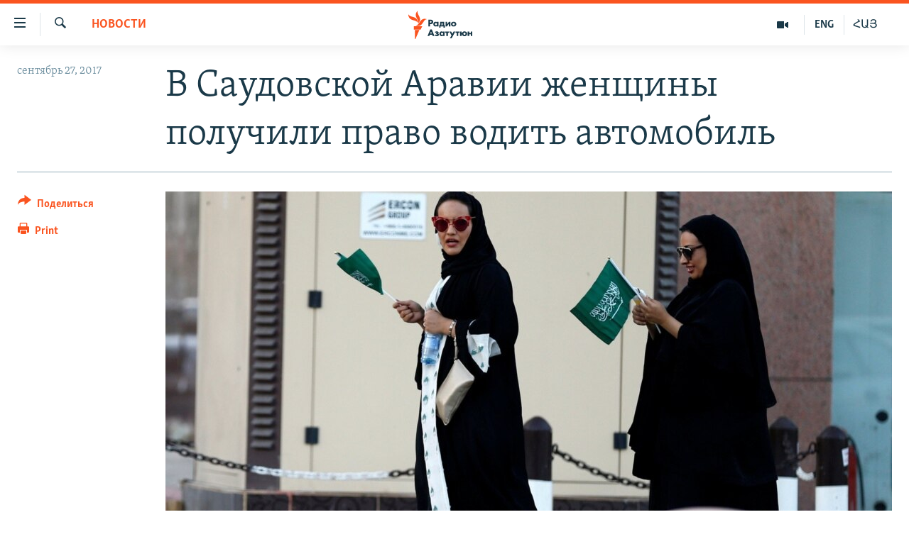

--- FILE ---
content_type: text/html; charset=utf-8
request_url: https://rus.azatutyun.am/a/28759679.html
body_size: 11286
content:

<!DOCTYPE html>
<html lang="ru" dir="ltr" class="no-js">
<head>
        <link rel="stylesheet" href="/Content/responsive/RFE/ru-AM/RFE-ru-AM.css?&amp;av=0.0.0.0&amp;cb=370">
<script src="//tags.azatutyun.am/rferl-pangea/prod/utag.sync.js"></script><script type='text/javascript' src='https://www.youtube.com/iframe_api' async></script>            <link rel="manifest" href="/manifest.json">
    <script type="text/javascript">
        //a general 'js' detection, must be on top level in <head>, due to CSS performance
        document.documentElement.className = "js";
        var cacheBuster = "370";
        var appBaseUrl = "/";
        var imgEnhancerBreakpoints = [0, 144, 256, 408, 650, 1023, 1597];
        var isLoggingEnabled = false;
        var isPreviewPage = false;
        var isLivePreviewPage = false;

        if (!isPreviewPage) {
            window.RFE = window.RFE || {};
            window.RFE.cacheEnabledByParam = window.location.href.indexOf('nocache=1') === -1;

            const url = new URL(window.location.href);
            const params = new URLSearchParams(url.search);

            // Remove the 'nocache' parameter
            params.delete('nocache');

            // Update the URL without the 'nocache' parameter
            url.search = params.toString();
            window.history.replaceState(null, '', url.toString());
        } else {
            window.addEventListener('load', function() {
                const links = window.document.links;
                for (let i = 0; i < links.length; i++) {
                    links[i].href = '#';
                    links[i].target = '_self';
                }
             })
        }

var pwaEnabled = true;        var swCacheDisabled;
    </script>
    <meta charset="utf-8" />

            <title>&#x412; &#x421;&#x430;&#x443;&#x434;&#x43E;&#x432;&#x441;&#x43A;&#x43E;&#x439; &#x410;&#x440;&#x430;&#x432;&#x438;&#x438; &#x436;&#x435;&#x43D;&#x449;&#x438;&#x43D;&#x44B; &#x43F;&#x43E;&#x43B;&#x443;&#x447;&#x438;&#x43B;&#x438; &#x43F;&#x440;&#x430;&#x432;&#x43E; &#x432;&#x43E;&#x434;&#x438;&#x442;&#x44C; &#x430;&#x432;&#x442;&#x43E;&#x43C;&#x43E;&#x431;&#x438;&#x43B;&#x44C;</title>
            <meta name="description" content="&#x416;&#x435;&#x43D;&#x449;&#x438;&#x43D;&#x44B; &#x432; &#x421;&#x430;&#x443;&#x434;&#x43E;&#x432;&#x441;&#x43A;&#x43E;&#x439; &#x410;&#x440;&#x430;&#x432;&#x438;&#x438; &#x43F;&#x43E;&#x43B;&#x443;&#x447;&#x438;&#x43B;&#x438; &#x43F;&#x440;&#x430;&#x432;&#x43E; &#x43D;&#x430; &#x432;&#x43E;&#x436;&#x434;&#x435;&#x43D;&#x438;&#x435; &#x430;&#x432;&#x442;&#x43E;&#x43C;&#x43E;&#x431;&#x438;&#x43B;&#x44F;. &#x421;&#x43E;&#x43E;&#x442;&#x432;&#x435;&#x442;&#x441;&#x442;&#x432;&#x443;&#x44E;&#x449;&#x438;&#x439; &#x434;&#x435;&#x43A;&#x440;&#x435;&#x442; &#x43F;&#x43E;&#x434;&#x43F;&#x438;&#x441;&#x430;&#x43B; &#x43A;&#x43E;&#x440;&#x43E;&#x43B;&#x44C; &#x441;&#x442;&#x440;&#x430;&#x43D;&#x44B; &#x421;&#x430;&#x43B;&#x44C;&#x43C;&#x430;&#x43D; &#x431;&#x435;&#x43D; &#x410;&#x431;&#x434;&#x435;&#x43B;&#x44C; &#x410;&#x437;&#x438;&#x437; &#x410;&#x43B;&#x44C; &#x421;&#x430;&#x443;&#x434;. &#x41E;&#x431; &#x44D;&#x442;&#x43E;&#x43C; &#x441;&#x43E;&#x43E;&#x431;&#x449;&#x430;&#x435;&#x442; &#x442;&#x435;&#x43B;&#x435;&#x43A;&#x430;&#x43D;&#x430;&#x43B; Al Arabia.&#xA0;&#xD;&#xA; &#x421;&#x43E;&#x433;&#x43B;&#x430;&#x441;&#x43D;&#x43E; &#x434;&#x43E;&#x43A;&#x443;&#x43C;&#x435;&#x43D;&#x442;&#x443;, &#x43E;&#x431;&#x435;&#x441;&#x43F;&#x435;&#x447;&#x438;&#x432;&#x430;&#x442;&#x44C; &#x43C;&#x435;&#x440;&#x44B; &#x43F;&#x43E; &#x441;&#x43E;&#x431;&#x43B;&#x44E;&#x434;&#x435;&#x43D;&#x438;&#x44E; &#x43D;&#x43E;&#x432;&#x43E;&#x433;&#x43E; &#x437;&#x430;&#x43A;&#x43E;&#x43D;&#x430; &#x431;&#x443;&#x434;&#x443;&#x442; &#x43C;&#x438;&#x43D;&#x438;&#x441;&#x442;&#x435;&#x440;&#x441;&#x442;&#x432;&#x430; &#x432;&#x43D;&#x443;&#x442;&#x440;&#x435;&#x43D;&#x43D;&#x438;&#x445; &#x434;&#x435;&#x43B;,..." />
                <meta name="keywords" content="Новости" />
    <meta name="viewport" content="width=device-width, initial-scale=1.0" />


    <meta http-equiv="X-UA-Compatible" content="IE=edge" />

<meta name="robots" content="max-image-preview:large"><meta property="fb:pages" content="1731694953739871" />

        <link href="https://www.ekhokavkaza.com/a/28758845.html" rel="canonical" />

        <meta name="apple-mobile-web-app-title" content="RFE/RL" />
        <meta name="apple-mobile-web-app-status-bar-style" content="black" />
            <meta name="apple-itunes-app" content="app-id=475986784, app-argument=//28759679.ltr" />
<meta content="&#x412; &#x421;&#x430;&#x443;&#x434;&#x43E;&#x432;&#x441;&#x43A;&#x43E;&#x439; &#x410;&#x440;&#x430;&#x432;&#x438;&#x438; &#x436;&#x435;&#x43D;&#x449;&#x438;&#x43D;&#x44B; &#x43F;&#x43E;&#x43B;&#x443;&#x447;&#x438;&#x43B;&#x438; &#x43F;&#x440;&#x430;&#x432;&#x43E; &#x432;&#x43E;&#x434;&#x438;&#x442;&#x44C; &#x430;&#x432;&#x442;&#x43E;&#x43C;&#x43E;&#x431;&#x438;&#x43B;&#x44C;" property="og:title"></meta>
<meta content="&#x416;&#x435;&#x43D;&#x449;&#x438;&#x43D;&#x44B; &#x432; &#x421;&#x430;&#x443;&#x434;&#x43E;&#x432;&#x441;&#x43A;&#x43E;&#x439; &#x410;&#x440;&#x430;&#x432;&#x438;&#x438; &#x43F;&#x43E;&#x43B;&#x443;&#x447;&#x438;&#x43B;&#x438; &#x43F;&#x440;&#x430;&#x432;&#x43E; &#x43D;&#x430; &#x432;&#x43E;&#x436;&#x434;&#x435;&#x43D;&#x438;&#x435; &#x430;&#x432;&#x442;&#x43E;&#x43C;&#x43E;&#x431;&#x438;&#x43B;&#x44F;. &#x421;&#x43E;&#x43E;&#x442;&#x432;&#x435;&#x442;&#x441;&#x442;&#x432;&#x443;&#x44E;&#x449;&#x438;&#x439; &#x434;&#x435;&#x43A;&#x440;&#x435;&#x442; &#x43F;&#x43E;&#x434;&#x43F;&#x438;&#x441;&#x430;&#x43B; &#x43A;&#x43E;&#x440;&#x43E;&#x43B;&#x44C; &#x441;&#x442;&#x440;&#x430;&#x43D;&#x44B; &#x421;&#x430;&#x43B;&#x44C;&#x43C;&#x430;&#x43D; &#x431;&#x435;&#x43D; &#x410;&#x431;&#x434;&#x435;&#x43B;&#x44C; &#x410;&#x437;&#x438;&#x437; &#x410;&#x43B;&#x44C; &#x421;&#x430;&#x443;&#x434;. &#x41E;&#x431; &#x44D;&#x442;&#x43E;&#x43C; &#x441;&#x43E;&#x43E;&#x431;&#x449;&#x430;&#x435;&#x442; &#x442;&#x435;&#x43B;&#x435;&#x43A;&#x430;&#x43D;&#x430;&#x43B; Al Arabia.&#xA0;&#xD;&#xA; &#x421;&#x43E;&#x433;&#x43B;&#x430;&#x441;&#x43D;&#x43E; &#x434;&#x43E;&#x43A;&#x443;&#x43C;&#x435;&#x43D;&#x442;&#x443;, &#x43E;&#x431;&#x435;&#x441;&#x43F;&#x435;&#x447;&#x438;&#x432;&#x430;&#x442;&#x44C; &#x43C;&#x435;&#x440;&#x44B; &#x43F;&#x43E; &#x441;&#x43E;&#x431;&#x43B;&#x44E;&#x434;&#x435;&#x43D;&#x438;&#x44E; &#x43D;&#x43E;&#x432;&#x43E;&#x433;&#x43E; &#x437;&#x430;&#x43A;&#x43E;&#x43D;&#x430; &#x431;&#x443;&#x434;&#x443;&#x442; &#x43C;&#x438;&#x43D;&#x438;&#x441;&#x442;&#x435;&#x440;&#x441;&#x442;&#x432;&#x430; &#x432;&#x43D;&#x443;&#x442;&#x440;&#x435;&#x43D;&#x43D;&#x438;&#x445; &#x434;&#x435;&#x43B;,..." property="og:description"></meta>
<meta content="article" property="og:type"></meta>
<meta content="https://rus.azatutyun.am/a/28759679.html" property="og:url"></meta>
<meta content="&#x420;&#x430;&#x434;&#x438;&#x43E; &#x421;&#x432;&#x43E;&#x431;&#x43E;&#x434;&#x430;" property="og:site_name"></meta>
<meta content="https://www.facebook.com/azatutyunru/" property="article:publisher"></meta>
<meta content="https://gdb.rferl.org/949fb7ae-1aab-4e59-bfef-df976b6416b1_cx0_cy1_cw0_w1200_h630.jpg" property="og:image"></meta>
<meta content="1200" property="og:image:width"></meta>
<meta content="630" property="og:image:height"></meta>
<meta content="568280086670706" property="fb:app_id"></meta>
<meta content="summary_large_image" name="twitter:card"></meta>
<meta content="@armenialiberty" name="twitter:site"></meta>
<meta content="https://gdb.rferl.org/949fb7ae-1aab-4e59-bfef-df976b6416b1_cx0_cy1_cw0_w1200_h630.jpg" name="twitter:image"></meta>
<meta content="&#x412; &#x421;&#x430;&#x443;&#x434;&#x43E;&#x432;&#x441;&#x43A;&#x43E;&#x439; &#x410;&#x440;&#x430;&#x432;&#x438;&#x438; &#x436;&#x435;&#x43D;&#x449;&#x438;&#x43D;&#x44B; &#x43F;&#x43E;&#x43B;&#x443;&#x447;&#x438;&#x43B;&#x438; &#x43F;&#x440;&#x430;&#x432;&#x43E; &#x432;&#x43E;&#x434;&#x438;&#x442;&#x44C; &#x430;&#x432;&#x442;&#x43E;&#x43C;&#x43E;&#x431;&#x438;&#x43B;&#x44C;" name="twitter:title"></meta>
<meta content="&#x416;&#x435;&#x43D;&#x449;&#x438;&#x43D;&#x44B; &#x432; &#x421;&#x430;&#x443;&#x434;&#x43E;&#x432;&#x441;&#x43A;&#x43E;&#x439; &#x410;&#x440;&#x430;&#x432;&#x438;&#x438; &#x43F;&#x43E;&#x43B;&#x443;&#x447;&#x438;&#x43B;&#x438; &#x43F;&#x440;&#x430;&#x432;&#x43E; &#x43D;&#x430; &#x432;&#x43E;&#x436;&#x434;&#x435;&#x43D;&#x438;&#x435; &#x430;&#x432;&#x442;&#x43E;&#x43C;&#x43E;&#x431;&#x438;&#x43B;&#x44F;. &#x421;&#x43E;&#x43E;&#x442;&#x432;&#x435;&#x442;&#x441;&#x442;&#x432;&#x443;&#x44E;&#x449;&#x438;&#x439; &#x434;&#x435;&#x43A;&#x440;&#x435;&#x442; &#x43F;&#x43E;&#x434;&#x43F;&#x438;&#x441;&#x430;&#x43B; &#x43A;&#x43E;&#x440;&#x43E;&#x43B;&#x44C; &#x441;&#x442;&#x440;&#x430;&#x43D;&#x44B; &#x421;&#x430;&#x43B;&#x44C;&#x43C;&#x430;&#x43D; &#x431;&#x435;&#x43D; &#x410;&#x431;&#x434;&#x435;&#x43B;&#x44C; &#x410;&#x437;&#x438;&#x437; &#x410;&#x43B;&#x44C; &#x421;&#x430;&#x443;&#x434;. &#x41E;&#x431; &#x44D;&#x442;&#x43E;&#x43C; &#x441;&#x43E;&#x43E;&#x431;&#x449;&#x430;&#x435;&#x442; &#x442;&#x435;&#x43B;&#x435;&#x43A;&#x430;&#x43D;&#x430;&#x43B; Al Arabia.&#xA0;&#xD;&#xA; &#x421;&#x43E;&#x433;&#x43B;&#x430;&#x441;&#x43D;&#x43E; &#x434;&#x43E;&#x43A;&#x443;&#x43C;&#x435;&#x43D;&#x442;&#x443;, &#x43E;&#x431;&#x435;&#x441;&#x43F;&#x435;&#x447;&#x438;&#x432;&#x430;&#x442;&#x44C; &#x43C;&#x435;&#x440;&#x44B; &#x43F;&#x43E; &#x441;&#x43E;&#x431;&#x43B;&#x44E;&#x434;&#x435;&#x43D;&#x438;&#x44E; &#x43D;&#x43E;&#x432;&#x43E;&#x433;&#x43E; &#x437;&#x430;&#x43A;&#x43E;&#x43D;&#x430; &#x431;&#x443;&#x434;&#x443;&#x442; &#x43C;&#x438;&#x43D;&#x438;&#x441;&#x442;&#x435;&#x440;&#x441;&#x442;&#x432;&#x430; &#x432;&#x43D;&#x443;&#x442;&#x440;&#x435;&#x43D;&#x43D;&#x438;&#x445; &#x434;&#x435;&#x43B;,..." name="twitter:description"></meta>
                    <link rel="amphtml" href="https://rus.azatutyun.am/amp/28759679.html" />
<script type="application/ld+json">{"articleSection":"Новости","isAccessibleForFree":true,"headline":"В Саудовской Аравии женщины получили право водить автомобиль","inLanguage":"ru-AM","keywords":"Новости","author":{"@type":"Person","name":"RFE/RL"},"datePublished":"2017-09-27 07:17:18Z","dateModified":"2017-09-27 07:17:18Z","publisher":{"logo":{"width":512,"height":220,"@type":"ImageObject","url":"https://rus.azatutyun.am/Content/responsive/RFE/ru-AM/img/logo.png"},"@type":"NewsMediaOrganization","url":"https://rus.azatutyun.am","sameAs":["https://www.facebook.com/azatutyunru/","https://twitter.com/azatutyunradio","https://www.youtube.com/azatutyunradio","https://www.instagram.com/azatutyuntv/"],"name":"Радио Азатутюн","alternateName":""},"@context":"https://schema.org","@type":"NewsArticle","mainEntityOfPage":"https://rus.azatutyun.am/a/28759679.html","url":"https://rus.azatutyun.am/a/28759679.html","description":"Женщины в Саудовской Аравии получили право на вождение автомобиля. Соответствующий декрет подписал король страны Сальман бен Абдель Азиз Аль Сауд. Об этом сообщает телеканал Al Arabia. \r\n Согласно документу, обеспечивать меры по соблюдению нового закона будут министерства внутренних дел,...","image":{"width":1080,"height":608,"@type":"ImageObject","url":"https://gdb.rferl.org/949fb7ae-1aab-4e59-bfef-df976b6416b1_cx0_cy1_cw0_w1080_h608.jpg"},"name":"В Саудовской Аравии женщины получили право водить автомобиль"}</script>
    <script src="/Scripts/responsive/infographics.bundle.min.js?&amp;av=0.0.0.0&amp;cb=370"></script>
        <script src="/Scripts/responsive/dollardom.min.js?&amp;av=0.0.0.0&amp;cb=370"></script>
        <script src="/Scripts/responsive/modules/commons.js?&amp;av=0.0.0.0&amp;cb=370"></script>
        <script src="/Scripts/responsive/modules/app_code.js?&amp;av=0.0.0.0&amp;cb=370"></script>

        <link rel="icon" type="image/svg+xml" href="/Content/responsive/RFE/img/webApp/favicon.svg" />
        <link rel="alternate icon" href="/Content/responsive/RFE/img/webApp/favicon.ico" />
            <link rel="mask-icon" color="#ea6903" href="/Content/responsive/RFE/img/webApp/favicon_safari.svg" />
        <link rel="apple-touch-icon" sizes="152x152" href="/Content/responsive/RFE/img/webApp/ico-152x152.png" />
        <link rel="apple-touch-icon" sizes="144x144" href="/Content/responsive/RFE/img/webApp/ico-144x144.png" />
        <link rel="apple-touch-icon" sizes="114x114" href="/Content/responsive/RFE/img/webApp/ico-114x114.png" />
        <link rel="apple-touch-icon" sizes="72x72" href="/Content/responsive/RFE/img/webApp/ico-72x72.png" />
        <link rel="apple-touch-icon-precomposed" href="/Content/responsive/RFE/img/webApp/ico-57x57.png" />
        <link rel="icon" sizes="192x192" href="/Content/responsive/RFE/img/webApp/ico-192x192.png" />
        <link rel="icon" sizes="128x128" href="/Content/responsive/RFE/img/webApp/ico-128x128.png" />
        <meta name="msapplication-TileColor" content="#ffffff" />
        <meta name="msapplication-TileImage" content="/Content/responsive/RFE/img/webApp/ico-144x144.png" />
                <link rel="preload" href="/Content/responsive/fonts/Skolar-Lt_Cyrl_v2.4.woff" type="font/woff" as="font" crossorigin="anonymous" />
    <link rel="alternate" type="application/rss+xml" title="RFE/RL - Top Stories [RSS]" href="/api/" />
    <link rel="sitemap" type="application/rss+xml" href="/sitemap.xml" />
    
    



</head>
<body class=" nav-no-loaded cc_theme pg-article print-lay-article js-category-to-nav nojs-images ">
        <script type="text/javascript" >
            var analyticsData = {url:"https://rus.azatutyun.am/a/28759679.html",property_id:"429",article_uid:"28759679",page_title:"В Саудовской Аравии женщины получили право водить автомобиль",page_type:"article",content_type:"article",subcontent_type:"article",last_modified:"2017-09-27 07:17:18Z",pub_datetime:"2017-09-27 07:17:18Z",pub_year:"2017",pub_month:"09",pub_day:"27",pub_hour:"07",pub_weekday:"Wednesday",section:"новости",english_section:"new",byline:"",categories:"new",domain:"rus.azatutyun.am",language:"Russian",language_service:"RFERL Armenian",platform:"web",copied:"yes",copied_article:"28758845|31|Georgian [ru]|2017-09-26",copied_title:"В Саудовской Аравии женщины получили право водить автомобиль",runs_js:"Yes",cms_release:"8.44.0.0.370",enviro_type:"prod",slug:"",entity:"RFE",short_language_service:"ARM",platform_short:"W",page_name:"В Саудовской Аравии женщины получили право водить автомобиль"};
        </script>
<noscript><iframe src="https://www.googletagmanager.com/ns.html?id=GTM-WXZBPZ" height="0" width="0" style="display:none;visibility:hidden"></iframe></noscript>        <script type="text/javascript" data-cookiecategory="analytics">
            var gtmEventObject = Object.assign({}, analyticsData, {event: 'page_meta_ready'});window.dataLayer = window.dataLayer || [];window.dataLayer.push(gtmEventObject);
            if (top.location === self.location) { //if not inside of an IFrame
                 var renderGtm = "true";
                 if (renderGtm === "true") {
            (function(w,d,s,l,i){w[l]=w[l]||[];w[l].push({'gtm.start':new Date().getTime(),event:'gtm.js'});var f=d.getElementsByTagName(s)[0],j=d.createElement(s),dl=l!='dataLayer'?'&l='+l:'';j.async=true;j.src='//www.googletagmanager.com/gtm.js?id='+i+dl;f.parentNode.insertBefore(j,f);})(window,document,'script','dataLayer','GTM-WXZBPZ');
                 }
            }
        </script>
        <!--Analytics tag js version start-->
            <script type="text/javascript" data-cookiecategory="analytics">
                var utag_data = Object.assign({}, analyticsData, {});
if(typeof(TealiumTagFrom)==='function' && typeof(TealiumTagSearchKeyword)==='function') {
var utag_from=TealiumTagFrom();var utag_searchKeyword=TealiumTagSearchKeyword();
if(utag_searchKeyword!=null && utag_searchKeyword!=='' && utag_data["search_keyword"]==null) utag_data["search_keyword"]=utag_searchKeyword;if(utag_from!=null && utag_from!=='') utag_data["from"]=TealiumTagFrom();}
                if(window.top!== window.self&&utag_data.page_type==="snippet"){utag_data.page_type = 'iframe';}
                try{if(window.top!==window.self&&window.self.location.hostname===window.top.location.hostname){utag_data.platform = 'self-embed';utag_data.platform_short = 'se';}}catch(e){if(window.top!==window.self&&window.self.location.search.includes("platformType=self-embed")){utag_data.platform = 'cross-promo';utag_data.platform_short = 'cp';}}
                (function(a,b,c,d){    a="https://tags.azatutyun.am/rferl-pangea/prod/utag.js";    b=document;c="script";d=b.createElement(c);d.src=a;d.type="text/java"+c;d.async=true;    a=b.getElementsByTagName(c)[0];a.parentNode.insertBefore(d,a);    })();
            </script>
        <!--Analytics tag js version end-->
<!-- Analytics tag management NoScript -->
<noscript>
<img style="position: absolute; border: none;" src="https://ssc.azatutyun.am/b/ss/bbgprod,bbgentityrferl/1/G.4--NS/1914934470?pageName=rfe%3aarm%3aw%3aarticle%3a%d0%92%20%d0%a1%d0%b0%d1%83%d0%b4%d0%be%d0%b2%d1%81%d0%ba%d0%be%d0%b9%20%d0%90%d1%80%d0%b0%d0%b2%d0%b8%d0%b8%20%d0%b6%d0%b5%d0%bd%d1%89%d0%b8%d0%bd%d1%8b%20%d0%bf%d0%be%d0%bb%d1%83%d1%87%d0%b8%d0%bb%d0%b8%20%d0%bf%d1%80%d0%b0%d0%b2%d0%be%20%d0%b2%d0%be%d0%b4%d0%b8%d1%82%d1%8c%20%d0%b0%d0%b2%d1%82%d0%be%d0%bc%d0%be%d0%b1%d0%b8%d0%bb%d1%8c&amp;c6=%d0%92%20%d0%a1%d0%b0%d1%83%d0%b4%d0%be%d0%b2%d1%81%d0%ba%d0%be%d0%b9%20%d0%90%d1%80%d0%b0%d0%b2%d0%b8%d0%b8%20%d0%b6%d0%b5%d0%bd%d1%89%d0%b8%d0%bd%d1%8b%20%d0%bf%d0%be%d0%bb%d1%83%d1%87%d0%b8%d0%bb%d0%b8%20%d0%bf%d1%80%d0%b0%d0%b2%d0%be%20%d0%b2%d0%be%d0%b4%d0%b8%d1%82%d1%8c%20%d0%b0%d0%b2%d1%82%d0%be%d0%bc%d0%be%d0%b1%d0%b8%d0%bb%d1%8c&amp;v36=8.44.0.0.370&amp;v6=D=c6&amp;g=https%3a%2f%2frus.azatutyun.am%2fa%2f28759679.html&amp;c1=D=g&amp;v1=D=g&amp;events=event1,event52&amp;c16=rferl%20armenian&amp;v16=D=c16&amp;c5=new&amp;v5=D=c5&amp;ch=%d0%9d%d0%be%d0%b2%d0%be%d1%81%d1%82%d0%b8&amp;c15=russian&amp;v15=D=c15&amp;c4=article&amp;v4=D=c4&amp;c14=28759679&amp;v14=D=c14&amp;v20=no&amp;c17=web&amp;v17=D=c17&amp;mcorgid=518abc7455e462b97f000101%40adobeorg&amp;server=rus.azatutyun.am&amp;pageType=D=c4&amp;ns=bbg&amp;v29=D=server&amp;v25=rfe&amp;v30=429&amp;v105=D=User-Agent " alt="analytics" width="1" height="1" /></noscript>
<!-- End of Analytics tag management NoScript -->


        <!--*** Accessibility links - For ScreenReaders only ***-->
        <section>
            <div class="sr-only">
                <h2>&#x421;&#x441;&#x44B;&#x43B;&#x43A;&#x438; &#x434;&#x43E;&#x441;&#x442;&#x443;&#x43F;&#x430;</h2>
                <ul>
                    <li><a href="#content" data-disable-smooth-scroll="1">&#x41F;&#x435;&#x440;&#x435;&#x439;&#x442;&#x438; &#x43A; &#x43E;&#x441;&#x43D;&#x43E;&#x432;&#x43D;&#x43E;&#x43C;&#x443; &#x441;&#x43E;&#x434;&#x435;&#x440;&#x436;&#x430;&#x43D;&#x438;&#x44E;</a></li>
                    <li><a href="#navigation" data-disable-smooth-scroll="1">&#x41F;&#x435;&#x440;&#x435;&#x439;&#x442;&#x438; &#x43A; &#x43E;&#x441;&#x43D;&#x43E;&#x432;&#x43D;&#x43E;&#x439; &#x43D;&#x430;&#x432;&#x438;&#x433;&#x430;&#x446;&#x438;&#x438;</a></li>
                    <li><a href="#txtHeaderSearch" data-disable-smooth-scroll="1">&#x41F;&#x435;&#x440;&#x435;&#x439;&#x442;&#x438; &#x43A; &#x43F;&#x43E;&#x438;&#x441;&#x43A;&#x443;</a></li>
                </ul>
            </div>
        </section>
    




<div dir="ltr">
    <div id="page">
            <aside>

<div class="c-lightbox overlay-modal">
    <div class="c-lightbox__intro">
        <h2 class="c-lightbox__intro-title"></h2>
        <button class="btn btn--rounded c-lightbox__btn c-lightbox__intro-next" title="&#x421;&#x43B;&#x435;&#x434;&#x443;&#x44E;&#x449;&#x438;&#x439;">
            <span class="ico ico--rounded ico-chevron-forward"></span>
            <span class="sr-only">&#x421;&#x43B;&#x435;&#x434;&#x443;&#x44E;&#x449;&#x438;&#x439;</span>
        </button>
    </div>
    <div class="c-lightbox__nav">
        <button class="btn btn--rounded c-lightbox__btn c-lightbox__btn--close" title="&#x417;&#x430;&#x43A;&#x440;&#x44B;&#x442;&#x44C;">
            <span class="ico ico--rounded ico-close"></span>
            <span class="sr-only">&#x417;&#x430;&#x43A;&#x440;&#x44B;&#x442;&#x44C;</span>
        </button>
        <button class="btn btn--rounded c-lightbox__btn c-lightbox__btn--prev" title="&#x41F;&#x440;&#x435;&#x434;&#x44B;&#x434;&#x443;&#x449;&#x438;&#x439;">
            <span class="ico ico--rounded ico-chevron-backward"></span>
            <span class="sr-only">&#x41F;&#x440;&#x435;&#x434;&#x44B;&#x434;&#x443;&#x449;&#x438;&#x439;</span>
        </button>
        <button class="btn btn--rounded c-lightbox__btn c-lightbox__btn--next" title="&#x421;&#x43B;&#x435;&#x434;&#x443;&#x44E;&#x449;&#x438;&#x439;">
            <span class="ico ico--rounded ico-chevron-forward"></span>
            <span class="sr-only">&#x421;&#x43B;&#x435;&#x434;&#x443;&#x44E;&#x449;&#x438;&#x439;</span>
        </button>
    </div>
    <div class="c-lightbox__content-wrap">
        <figure class="c-lightbox__content">
            <span class="c-spinner c-spinner--lightbox">
                <img src="/Content/responsive/img/player-spinner.png"
                     alt="please wait"
                     title="please wait" />
            </span>
            <div class="c-lightbox__img">
                <div class="thumb">
                    <img src="" alt="" />
                </div>
            </div>
            <figcaption>
                <div class="c-lightbox__info c-lightbox__info--foot">
                    <span class="c-lightbox__counter"></span>
                    <span class="caption c-lightbox__caption"></span>
                </div>
            </figcaption>
        </figure>
    </div>
    <div class="hidden">
        <div class="content-advisory__box content-advisory__box--lightbox">
            <span class="content-advisory__box-text">This image contains sensitive content which some people may find offensive or disturbing.</span>
            <button class="btn btn--transparent content-advisory__box-btn m-t-md" value="text" type="button">
                <span class="btn__text">
                    Click to reveal
                </span>
            </button>
        </div>
    </div>
</div>

<div class="print-dialogue">
    <div class="container">
        <h3 class="print-dialogue__title section-head">Print Options:</h3>
        <div class="print-dialogue__opts">
            <ul class="print-dialogue__opt-group">
                <li class="form__group form__group--checkbox">
                    <input class="form__check " id="checkboxImages" name="checkboxImages" type="checkbox" checked="checked" />
                    <label for="checkboxImages" class="form__label m-t-md">Images</label>
                </li>
                <li class="form__group form__group--checkbox">
                    <input class="form__check " id="checkboxMultimedia" name="checkboxMultimedia" type="checkbox" checked="checked" />
                    <label for="checkboxMultimedia" class="form__label m-t-md">Multimedia</label>
                </li>
            </ul>
            <ul class="print-dialogue__opt-group">
                <li class="form__group form__group--checkbox">
                    <input class="form__check " id="checkboxEmbedded" name="checkboxEmbedded" type="checkbox" checked="checked" />
                    <label for="checkboxEmbedded" class="form__label m-t-md">Embedded Content</label>
                </li>
                <li class="hidden">
                    <input class="form__check " id="checkboxComments" name="checkboxComments" type="checkbox" />
                    <label for="checkboxComments" class="form__label m-t-md"> Comments</label>
                </li>
            </ul>
        </div>
        <div class="print-dialogue__buttons">
            <button class="btn  btn--secondary close-button" type="button" title="&#x41E;&#x442;&#x43C;&#x435;&#x43D;&#x438;&#x442;&#x44C;">
                <span class="btn__text ">&#x41E;&#x442;&#x43C;&#x435;&#x43D;&#x438;&#x442;&#x44C;</span>
            </button>
            <button class="btn  btn-cust-print m-l-sm" type="button" title="Print">
                <span class="btn__text ">Print</span>
            </button>
        </div>
    </div>
</div>                
<div class="ctc-message pos-fix">
    <div class="ctc-message__inner">Link has been copied to clipboard</div>
</div>
            </aside>

<div class="hdr-20 hdr-20--big">
    <div class="hdr-20__inner">
        <div class="hdr-20__max pos-rel">
            <div class="hdr-20__side hdr-20__side--primary d-flex">
                <label data-for="main-menu-ctrl" data-switcher-trigger="true" data-switch-target="main-menu-ctrl" class="burger hdr-trigger pos-rel trans-trigger" data-trans-evt="click" data-trans-id="menu">
                    <span class="ico ico-close hdr-trigger__ico hdr-trigger__ico--close burger__ico burger__ico--close"></span>
                    <span class="ico ico-menu hdr-trigger__ico hdr-trigger__ico--open burger__ico burger__ico--open"></span>
                </label>
                <div class="menu-pnl pos-fix trans-target" data-switch-target="main-menu-ctrl" data-trans-id="menu">
                    <div class="menu-pnl__inner">
                        <nav class="main-nav menu-pnl__item menu-pnl__item--first">
                            <ul class="main-nav__list accordeon" data-analytics-tales="false" data-promo-name="link" data-location-name="nav,secnav">
                                

        <li class="main-nav__item">
            <a class="main-nav__item-name main-nav__item-name--link" href="/p/2842.html" title="&#x413;&#x43B;&#x430;&#x432;&#x43D;&#x430;&#x44F;" data-item-name="mobilehomeru" >&#x413;&#x43B;&#x430;&#x432;&#x43D;&#x430;&#x44F;</a>
        </li>

        <li class="main-nav__item">
            <a class="main-nav__item-name main-nav__item-name--link" href="/z/3282" title="&#x41D;&#x43E;&#x432;&#x43E;&#x441;&#x442;&#x438;" data-item-name="New" >&#x41D;&#x43E;&#x432;&#x43E;&#x441;&#x442;&#x438;</a>
        </li>

        <li class="main-nav__item">
            <a class="main-nav__item-name main-nav__item-name--link" href="/z/3284" title="&#x41F;&#x43E;&#x43B;&#x438;&#x442;&#x438;&#x43A;&#x430;" data-item-name="Politics" >&#x41F;&#x43E;&#x43B;&#x438;&#x442;&#x438;&#x43A;&#x430;</a>
        </li>

        <li class="main-nav__item">
            <a class="main-nav__item-name main-nav__item-name--link" href="/z/3285" title="&#x41E;&#x431;&#x449;&#x435;&#x441;&#x442;&#x432;&#x43E;" data-item-name="Society" >&#x41E;&#x431;&#x449;&#x435;&#x441;&#x442;&#x432;&#x43E;</a>
        </li>

        <li class="main-nav__item">
            <a class="main-nav__item-name main-nav__item-name--link" href="/z/3286" title="&#x42D;&#x43A;&#x43E;&#x43D;&#x43E;&#x43C;&#x438;&#x43A;&#x430;" data-item-name="Economy" >&#x42D;&#x43A;&#x43E;&#x43D;&#x43E;&#x43C;&#x438;&#x43A;&#x430;</a>
        </li>

        <li class="main-nav__item">
            <a class="main-nav__item-name main-nav__item-name--link" href="/z/3288" title="&#x420;&#x435;&#x433;&#x438;&#x43E;&#x43D;" data-item-name="region" >&#x420;&#x435;&#x433;&#x438;&#x43E;&#x43D;</a>
        </li>

        <li class="main-nav__item">
            <a class="main-nav__item-name main-nav__item-name--link" href="/&#x43D;&#x430;&#x433;&#x43E;&#x440;&#x43D;&#x44B;&#x439;-&#x43A;&#x430;&#x440;&#x430;&#x431;&#x430;&#x445;" title="&#x41D;&#x430;&#x433;&#x43E;&#x440;&#x43D;&#x44B;&#x439; &#x41A;&#x430;&#x440;&#x430;&#x431;&#x430;&#x445;" data-item-name="karabakh" >&#x41D;&#x430;&#x433;&#x43E;&#x440;&#x43D;&#x44B;&#x439; &#x41A;&#x430;&#x440;&#x430;&#x431;&#x430;&#x445;</a>
        </li>

        <li class="main-nav__item">
            <a class="main-nav__item-name main-nav__item-name--link" href="/z/3287" title="&#x41A;&#x443;&#x43B;&#x44C;&#x442;&#x443;&#x440;&#x430;" data-item-name="culture" >&#x41A;&#x443;&#x43B;&#x44C;&#x442;&#x443;&#x440;&#x430;</a>
        </li>

        <li class="main-nav__item">
            <a class="main-nav__item-name main-nav__item-name--link" href="/z/15479" title="&#x421;&#x43F;&#x43E;&#x440;&#x442;" data-item-name="sports" >&#x421;&#x43F;&#x43E;&#x440;&#x442;</a>
        </li>

        <li class="main-nav__item">
            <a class="main-nav__item-name main-nav__item-name--link" href="/z/730" title="&#x410;&#x440;&#x445;&#x438;&#x432;" data-item-name="Armenian_Default_Zone" >&#x410;&#x440;&#x445;&#x438;&#x432;</a>
        </li>



                            </ul>
                        </nav>
                        

<div class="menu-pnl__item">
        <a href="https://www.azatutyun.am" class="menu-pnl__item-link" alt="&#x540;&#x561;&#x575;&#x565;&#x580;&#x565;&#x576;">&#x540;&#x561;&#x575;&#x565;&#x580;&#x565;&#x576;</a>
        <a href="https://www.azatutyun.am/p/3171.html" class="menu-pnl__item-link" alt="English">English</a>
        <a href="https://rus.azatutyun.am" class="menu-pnl__item-link" alt="&#x420;&#x443;&#x441;&#x441;&#x43A;&#x438;&#x439;">&#x420;&#x443;&#x441;&#x441;&#x43A;&#x438;&#x439;</a>
</div>


                        
                            <div class="menu-pnl__item">
                                <a href="/navigation/allsites" class="menu-pnl__item-link">
                                    <span class="ico ico-languages "></span>
                                    &#x412;&#x441;&#x435; &#x441;&#x430;&#x439;&#x442;&#x44B; &#x420;&#x430;&#x434;&#x438;&#x43E; &#x410;&#x437;&#x430;&#x442;&#x443;&#x442;&#x44E;&#x43D;
                                </a>
                            </div>
                    </div>
                </div>
                <label data-for="top-search-ctrl" data-switcher-trigger="true" data-switch-target="top-search-ctrl" class="top-srch-trigger hdr-trigger">
                    <span class="ico ico-close hdr-trigger__ico hdr-trigger__ico--close top-srch-trigger__ico top-srch-trigger__ico--close"></span>
                    <span class="ico ico-search hdr-trigger__ico hdr-trigger__ico--open top-srch-trigger__ico top-srch-trigger__ico--open"></span>
                </label>
                <div class="srch-top srch-top--in-header" data-switch-target="top-search-ctrl">
                    <div class="container">
                        
<form action="/s" class="srch-top__form srch-top__form--in-header" id="form-topSearchHeader" method="get" role="search">    <label for="txtHeaderSearch" class="sr-only">&#x41F;&#x43E;&#x438;&#x441;&#x43A;</label>
    <input type="text" id="txtHeaderSearch" name="k" placeholder="&#x41F;&#x43E;&#x438;&#x441;&#x43A;" accesskey="s" value="" class="srch-top__input analyticstag-event" onkeydown="if (event.keyCode === 13) { FireAnalyticsTagEventOnSearch('search', $dom.get('#txtHeaderSearch')[0].value) }" />
    <button title="&#x41F;&#x43E;&#x438;&#x441;&#x43A;" type="submit" class="btn btn--top-srch analyticstag-event" onclick="FireAnalyticsTagEventOnSearch('search', $dom.get('#txtHeaderSearch')[0].value) ">
        <span class="ico ico-search"></span>
    </button>
</form>
                    </div>
                </div>
                <a href="/" class="main-logo-link">
                    <img src="/Content/responsive/RFE/ru-AM/img/logo-compact.svg" class="main-logo main-logo--comp" alt="site logo">
                        <img src="/Content/responsive/RFE/ru-AM/img/logo.svg" class="main-logo main-logo--big" alt="site logo">
                </a>
            </div>
            <div class="hdr-20__side hdr-20__side--secondary d-flex">
                

    <a href="https://www.azatutyun.am" title="&#x540;&#x531;&#x545;" class="hdr-20__secondary-item hdr-20__secondary-item--lang" data-item-name="satellite">
        
&#x540;&#x531;&#x545;
    </a>

    <a href="https://www.azatutyun.am/en" title="ENG" class="hdr-20__secondary-item hdr-20__secondary-item--lang" data-item-name="satellite">
        
ENG
    </a>

    <a href="/z/3292" title="&#x412;&#x438;&#x434;&#x435;&#x43E;" class="hdr-20__secondary-item" data-item-name="video">
        
    <span class="ico ico-video hdr-20__secondary-icon"></span>

    </a>

    <a href="/s" title="&#x41F;&#x43E;&#x438;&#x441;&#x43A;" class="hdr-20__secondary-item hdr-20__secondary-item--search" data-item-name="search">
        
    <span class="ico ico-search hdr-20__secondary-icon hdr-20__secondary-icon--search"></span>

    </a>



                
                <div class="srch-bottom">
                    
<form action="/s" class="srch-bottom__form d-flex" id="form-bottomSearch" method="get" role="search">    <label for="txtSearch" class="sr-only">&#x41F;&#x43E;&#x438;&#x441;&#x43A;</label>
    <input type="search" id="txtSearch" name="k" placeholder="&#x41F;&#x43E;&#x438;&#x441;&#x43A;" accesskey="s" value="" class="srch-bottom__input analyticstag-event" onkeydown="if (event.keyCode === 13) { FireAnalyticsTagEventOnSearch('search', $dom.get('#txtSearch')[0].value) }" />
    <button title="&#x41F;&#x43E;&#x438;&#x441;&#x43A;" type="submit" class="btn btn--bottom-srch analyticstag-event" onclick="FireAnalyticsTagEventOnSearch('search', $dom.get('#txtSearch')[0].value) ">
        <span class="ico ico-search"></span>
    </button>
</form>
                </div>
            </div>
            <img src="/Content/responsive/RFE/ru-AM/img/logo-print.gif" class="logo-print" alt="site logo">
            <img src="/Content/responsive/RFE/ru-AM/img/logo-print_color.png" class="logo-print logo-print--color" alt="site logo">
        </div>
    </div>
</div>
    <script>
        if (document.body.className.indexOf('pg-home') > -1) {
            var nav2In = document.querySelector('.hdr-20__inner');
            var nav2Sec = document.querySelector('.hdr-20__side--secondary');
            var secStyle = window.getComputedStyle(nav2Sec);
            if (nav2In && window.pageYOffset < 150 && secStyle['position'] !== 'fixed') {
                nav2In.classList.add('hdr-20__inner--big')
            }
        }
    </script>



<div class="c-hlights c-hlights--breaking c-hlights--no-item" data-hlight-display="mobile,desktop">
    <div class="c-hlights__wrap container p-0">
        <div class="c-hlights__nav">
            <a role="button" href="#" title="&#x41F;&#x440;&#x435;&#x434;&#x44B;&#x434;&#x443;&#x449;&#x438;&#x439;">
                <span class="ico ico-chevron-backward m-0"></span>
                <span class="sr-only">&#x41F;&#x440;&#x435;&#x434;&#x44B;&#x434;&#x443;&#x449;&#x438;&#x439;</span>
            </a>
            <a role="button" href="#" title="&#x421;&#x43B;&#x435;&#x434;&#x443;&#x44E;&#x449;&#x438;&#x439;">
                <span class="ico ico-chevron-forward m-0"></span>
                <span class="sr-only">&#x421;&#x43B;&#x435;&#x434;&#x443;&#x44E;&#x449;&#x438;&#x439;</span>
            </a>
        </div>
        <span class="c-hlights__label">
            <span class="">Breaking News</span>
            <span class="switcher-trigger">
                <label data-for="more-less-1" data-switcher-trigger="true" class="switcher-trigger__label switcher-trigger__label--more p-b-0" title="&#x41F;&#x43E;&#x43A;&#x430;&#x437;&#x430;&#x442;&#x44C; &#x431;&#x43E;&#x43B;&#x44C;&#x448;&#x435;">
                    <span class="ico ico-chevron-down"></span>
                </label>
                <label data-for="more-less-1" data-switcher-trigger="true" class="switcher-trigger__label switcher-trigger__label--less p-b-0" title="Show less">
                    <span class="ico ico-chevron-up"></span>
                </label>
            </span>
        </span>
        <ul class="c-hlights__items switcher-target" data-switch-target="more-less-1">
            
        </ul>
    </div>
</div>


        <div id="content">
            

    <main class="container">

    <div class="hdr-container">
        <div class="row">
            <div class="col-category col-xs-12 col-md-2 pull-left">


<div class="category js-category">
<a class="" href="/z/3282">&#x41D;&#x43E;&#x432;&#x43E;&#x441;&#x442;&#x438;</a></div></div>
<div class="col-title col-xs-12 col-md-10 pull-right">

    <h1 class="title pg-title">
        &#x412; &#x421;&#x430;&#x443;&#x434;&#x43E;&#x432;&#x441;&#x43A;&#x43E;&#x439; &#x410;&#x440;&#x430;&#x432;&#x438;&#x438; &#x436;&#x435;&#x43D;&#x449;&#x438;&#x43D;&#x44B; &#x43F;&#x43E;&#x43B;&#x443;&#x447;&#x438;&#x43B;&#x438; &#x43F;&#x440;&#x430;&#x432;&#x43E; &#x432;&#x43E;&#x434;&#x438;&#x442;&#x44C; &#x430;&#x432;&#x442;&#x43E;&#x43C;&#x43E;&#x431;&#x438;&#x43B;&#x44C;
    </h1>
</div>
<div class="col-publishing-details col-xs-12 col-sm-12 col-md-2 pull-left">

<div class="publishing-details ">
        <div class="published">
            <span class="date" >
                    <time pubdate="pubdate" datetime="2017-09-27T11:17:18&#x2B;04:00">
                        &#x441;&#x435;&#x43D;&#x442;&#x44F;&#x431;&#x440;&#x44C; 27, 2017
                    </time>
            </span>
        </div>
</div>

</div>
<div class="col-lg-12 separator">

<div class="separator">
    <hr class="title-line" />
</div></div>
<div class="col-multimedia col-xs-12 col-md-10 pull-right">

<div class="cover-media">
    <figure class="media-image js-media-expand">
        <div class="img-wrap">
            <div class="thumb thumb16_9">

            <img src="https://gdb.rferl.org/949fb7ae-1aab-4e59-bfef-df976b6416b1_cx0_cy1_cw0_w250_r1_s.jpg" alt="&#x421;&#x430;&#x443;&#x434;&#x43E;&#x432;&#x441;&#x43A;&#x430;&#x44F; &#x410;&#x440;&#x430;&#x432;&#x438;&#x44F; " />
                                </div>
        </div>
            <figcaption>
                <span class="caption">&#x421;&#x430;&#x443;&#x434;&#x43E;&#x432;&#x441;&#x43A;&#x430;&#x44F; &#x410;&#x440;&#x430;&#x432;&#x438;&#x44F; </span>
            </figcaption>
    </figure>
</div>

</div>
<div class="col-xs-12 col-md-2 pull-left article-share pos-rel">

    <div class="share--box">
                <div class="sticky-share-container" style="display:none">
                    <div class="container">
                        <a href="https://rus.azatutyun.am" id="logo-sticky-share">&nbsp;</a>
                        <div class="pg-title pg-title--sticky-share">
                            &#x412; &#x421;&#x430;&#x443;&#x434;&#x43E;&#x432;&#x441;&#x43A;&#x43E;&#x439; &#x410;&#x440;&#x430;&#x432;&#x438;&#x438; &#x436;&#x435;&#x43D;&#x449;&#x438;&#x43D;&#x44B; &#x43F;&#x43E;&#x43B;&#x443;&#x447;&#x438;&#x43B;&#x438; &#x43F;&#x440;&#x430;&#x432;&#x43E; &#x432;&#x43E;&#x434;&#x438;&#x442;&#x44C; &#x430;&#x432;&#x442;&#x43E;&#x43C;&#x43E;&#x431;&#x438;&#x43B;&#x44C;
                        </div>
                        <div class="sticked-nav-actions">
                            <!--This part is for sticky navigation display-->
                            <p class="buttons link-content-sharing p-0 ">
                                <button class="btn btn--link btn-content-sharing p-t-0 " id="btnContentSharing" value="text" role="Button" type="" title="&#x43F;&#x435;&#x440;&#x435;&#x43A;&#x43B;&#x44E;&#x447;&#x438;&#x442;&#x44C;&#x441;&#x44F; &#x43D;&#x430; &#x431;&#x43E;&#x43B;&#x44C;&#x448;&#x438;&#x435; &#x432;&#x430;&#x440;&#x438;&#x430;&#x43D;&#x442;&#x44B; &#x43E;&#x431;&#x43C;&#x435;&#x43D;&#x430;">
                                    <span class="ico ico-share ico--l"></span>
                                    <span class="btn__text ">
                                        &#x41F;&#x43E;&#x434;&#x435;&#x43B;&#x438;&#x442;&#x44C;&#x441;&#x44F;
                                    </span>
                                </button>
                            </p>
                            <aside class="content-sharing js-content-sharing js-content-sharing--apply-sticky  content-sharing--sticky" role="complementary" 
                                   data-share-url="https://rus.azatutyun.am/a/28759679.html" data-share-title="&#x412; &#x421;&#x430;&#x443;&#x434;&#x43E;&#x432;&#x441;&#x43A;&#x43E;&#x439; &#x410;&#x440;&#x430;&#x432;&#x438;&#x438; &#x436;&#x435;&#x43D;&#x449;&#x438;&#x43D;&#x44B; &#x43F;&#x43E;&#x43B;&#x443;&#x447;&#x438;&#x43B;&#x438; &#x43F;&#x440;&#x430;&#x432;&#x43E; &#x432;&#x43E;&#x434;&#x438;&#x442;&#x44C; &#x430;&#x432;&#x442;&#x43E;&#x43C;&#x43E;&#x431;&#x438;&#x43B;&#x44C;" data-share-text="">
                                <div class="content-sharing__popover">
                                    <h6 class="content-sharing__title">&#x41F;&#x43E;&#x434;&#x435;&#x43B;&#x438;&#x442;&#x44C;&#x441;&#x44F;</h6>
                                    <button href="#close" id="btnCloseSharing" class="btn btn--text-like content-sharing__close-btn">
                                        <span class="ico ico-close ico--l"></span>
                                    </button>
            <ul class="content-sharing__list">
                    <li class="content-sharing__item">
                            <div class="ctc ">
                                <input type="text" class="ctc__input" readonly="readonly">
                                <a href="" js-href="https://rus.azatutyun.am/a/28759679.html" class="content-sharing__link ctc__button">
                                    <span class="ico ico-copy-link ico--rounded ico--s"></span>
                                        <span class="content-sharing__link-text">Copy link</span>
                                </a>
                            </div>
                    </li>
                    <li class="content-sharing__item">
        <a href="https://facebook.com/sharer.php?u=https%3a%2f%2frus.azatutyun.am%2fa%2f28759679.html"
           data-analytics-text="share_on_facebook"
           title="Facebook" target="_blank"
           class="content-sharing__link  js-social-btn">
            <span class="ico ico-facebook ico--rounded ico--s"></span>
                <span class="content-sharing__link-text">Facebook</span>
        </a>
                    </li>
                    <li class="content-sharing__item">
        <a href="https://twitter.com/share?url=https%3a%2f%2frus.azatutyun.am%2fa%2f28759679.html&amp;text=%d0%92&#x2B;%d0%a1%d0%b0%d1%83%d0%b4%d0%be%d0%b2%d1%81%d0%ba%d0%be%d0%b9&#x2B;%d0%90%d1%80%d0%b0%d0%b2%d0%b8%d0%b8&#x2B;%d0%b6%d0%b5%d0%bd%d1%89%d0%b8%d0%bd%d1%8b&#x2B;%d0%bf%d0%be%d0%bb%d1%83%d1%87%d0%b8%d0%bb%d0%b8&#x2B;%d0%bf%d1%80%d0%b0%d0%b2%d0%be&#x2B;%d0%b2%d0%be%d0%b4%d0%b8%d1%82%d1%8c&#x2B;%d0%b0%d0%b2%d1%82%d0%be%d0%bc%d0%be%d0%b1%d0%b8%d0%bb%d1%8c"
           data-analytics-text="share_on_twitter"
           title="X (Twitter)" target="_blank"
           class="content-sharing__link  js-social-btn">
            <span class="ico ico-twitter ico--rounded ico--s"></span>
                <span class="content-sharing__link-text">X (Twitter)</span>
        </a>
                    </li>
                    <li class="content-sharing__item">
        <a href="mailto:?body=https%3a%2f%2frus.azatutyun.am%2fa%2f28759679.html&amp;subject=&#x412; &#x421;&#x430;&#x443;&#x434;&#x43E;&#x432;&#x441;&#x43A;&#x43E;&#x439; &#x410;&#x440;&#x430;&#x432;&#x438;&#x438; &#x436;&#x435;&#x43D;&#x449;&#x438;&#x43D;&#x44B; &#x43F;&#x43E;&#x43B;&#x443;&#x447;&#x438;&#x43B;&#x438; &#x43F;&#x440;&#x430;&#x432;&#x43E; &#x432;&#x43E;&#x434;&#x438;&#x442;&#x44C; &#x430;&#x432;&#x442;&#x43E;&#x43C;&#x43E;&#x431;&#x438;&#x43B;&#x44C;"
           
           title="Email" 
           class="content-sharing__link ">
            <span class="ico ico-email ico--rounded ico--s"></span>
                <span class="content-sharing__link-text">Email</span>
        </a>
                    </li>

            </ul>
                                </div>
                            </aside>
                        </div>
                    </div>
                </div>
                <div class="links">
                        <p class="buttons link-content-sharing p-0 ">
                            <button class="btn btn--link btn-content-sharing p-t-0 " id="btnContentSharing" value="text" role="Button" type="" title="&#x43F;&#x435;&#x440;&#x435;&#x43A;&#x43B;&#x44E;&#x447;&#x438;&#x442;&#x44C;&#x441;&#x44F; &#x43D;&#x430; &#x431;&#x43E;&#x43B;&#x44C;&#x448;&#x438;&#x435; &#x432;&#x430;&#x440;&#x438;&#x430;&#x43D;&#x442;&#x44B; &#x43E;&#x431;&#x43C;&#x435;&#x43D;&#x430;">
                                <span class="ico ico-share ico--l"></span>
                                <span class="btn__text ">
                                    &#x41F;&#x43E;&#x434;&#x435;&#x43B;&#x438;&#x442;&#x44C;&#x441;&#x44F;
                                </span>
                            </button>
                        </p>
                        <aside class="content-sharing js-content-sharing " role="complementary" 
                               data-share-url="https://rus.azatutyun.am/a/28759679.html" data-share-title="&#x412; &#x421;&#x430;&#x443;&#x434;&#x43E;&#x432;&#x441;&#x43A;&#x43E;&#x439; &#x410;&#x440;&#x430;&#x432;&#x438;&#x438; &#x436;&#x435;&#x43D;&#x449;&#x438;&#x43D;&#x44B; &#x43F;&#x43E;&#x43B;&#x443;&#x447;&#x438;&#x43B;&#x438; &#x43F;&#x440;&#x430;&#x432;&#x43E; &#x432;&#x43E;&#x434;&#x438;&#x442;&#x44C; &#x430;&#x432;&#x442;&#x43E;&#x43C;&#x43E;&#x431;&#x438;&#x43B;&#x44C;" data-share-text="">
                            <div class="content-sharing__popover">
                                <h6 class="content-sharing__title">&#x41F;&#x43E;&#x434;&#x435;&#x43B;&#x438;&#x442;&#x44C;&#x441;&#x44F;</h6>
                                <button href="#close" id="btnCloseSharing" class="btn btn--text-like content-sharing__close-btn">
                                    <span class="ico ico-close ico--l"></span>
                                </button>
            <ul class="content-sharing__list">
                    <li class="content-sharing__item">
                            <div class="ctc ">
                                <input type="text" class="ctc__input" readonly="readonly">
                                <a href="" js-href="https://rus.azatutyun.am/a/28759679.html" class="content-sharing__link ctc__button">
                                    <span class="ico ico-copy-link ico--rounded ico--l"></span>
                                        <span class="content-sharing__link-text">Copy link</span>
                                </a>
                            </div>
                    </li>
                    <li class="content-sharing__item">
        <a href="https://facebook.com/sharer.php?u=https%3a%2f%2frus.azatutyun.am%2fa%2f28759679.html"
           data-analytics-text="share_on_facebook"
           title="Facebook" target="_blank"
           class="content-sharing__link  js-social-btn">
            <span class="ico ico-facebook ico--rounded ico--l"></span>
                <span class="content-sharing__link-text">Facebook</span>
        </a>
                    </li>
                    <li class="content-sharing__item">
        <a href="https://twitter.com/share?url=https%3a%2f%2frus.azatutyun.am%2fa%2f28759679.html&amp;text=%d0%92&#x2B;%d0%a1%d0%b0%d1%83%d0%b4%d0%be%d0%b2%d1%81%d0%ba%d0%be%d0%b9&#x2B;%d0%90%d1%80%d0%b0%d0%b2%d0%b8%d0%b8&#x2B;%d0%b6%d0%b5%d0%bd%d1%89%d0%b8%d0%bd%d1%8b&#x2B;%d0%bf%d0%be%d0%bb%d1%83%d1%87%d0%b8%d0%bb%d0%b8&#x2B;%d0%bf%d1%80%d0%b0%d0%b2%d0%be&#x2B;%d0%b2%d0%be%d0%b4%d0%b8%d1%82%d1%8c&#x2B;%d0%b0%d0%b2%d1%82%d0%be%d0%bc%d0%be%d0%b1%d0%b8%d0%bb%d1%8c"
           data-analytics-text="share_on_twitter"
           title="X (Twitter)" target="_blank"
           class="content-sharing__link  js-social-btn">
            <span class="ico ico-twitter ico--rounded ico--l"></span>
                <span class="content-sharing__link-text">X (Twitter)</span>
        </a>
                    </li>
                    <li class="content-sharing__item">
        <a href="mailto:?body=https%3a%2f%2frus.azatutyun.am%2fa%2f28759679.html&amp;subject=&#x412; &#x421;&#x430;&#x443;&#x434;&#x43E;&#x432;&#x441;&#x43A;&#x43E;&#x439; &#x410;&#x440;&#x430;&#x432;&#x438;&#x438; &#x436;&#x435;&#x43D;&#x449;&#x438;&#x43D;&#x44B; &#x43F;&#x43E;&#x43B;&#x443;&#x447;&#x438;&#x43B;&#x438; &#x43F;&#x440;&#x430;&#x432;&#x43E; &#x432;&#x43E;&#x434;&#x438;&#x442;&#x44C; &#x430;&#x432;&#x442;&#x43E;&#x43C;&#x43E;&#x431;&#x438;&#x43B;&#x44C;"
           
           title="Email" 
           class="content-sharing__link ">
            <span class="ico ico-email ico--rounded ico--l"></span>
                <span class="content-sharing__link-text">Email</span>
        </a>
                    </li>

            </ul>
                            </div>
                        </aside>
                    
<p class="link-print visible-md visible-lg buttons p-0">
    <button class="btn btn--link btn-print p-t-0" onclick="if (typeof FireAnalyticsTagEvent === 'function') {FireAnalyticsTagEvent({ on_page_event: 'print_story' });}return false" title="(CTRL&#x2B;P)">
        <span class="ico ico-print"></span>
        <span class="btn__text">Print</span>
    </button>
</p>
                </div>
    </div>

</div>

        </div>
    </div>

<div class="body-container">
    <div class="row">
        <div class="col-xs-12 col-sm-12 col-md-10 col-lg-10 pull-right">
            <div class="row">
                <div class="col-xs-12 col-sm-12 col-md-8 col-lg-8 pull-left bottom-offset content-offset">
                    <div id="article-content" class="content-floated-wrap fb-quotable">

    <div class="wsw">

<p>Женщины в Саудовской Аравии получили право на вождение автомобиля. Соответствующий декрет подписал король страны Сальман бен Абдель Азиз Аль Сауд. Об этом сообщает телеканал Al Arabia. </p>

<p>Согласно документу, обеспечивать меры по соблюдению нового закона будут министерства внутренних дел, финансов, труда и социального развития. Указ должен быть реализован к июню 2018 года. </p>

<p>Саудовская Аравия оставалась единственной страной, где женщинам запрещалось водить автомобиль. Кампания за право женщин водить автомобиль длится много лет. Против выступали консервативные исламские богословы. Женщин, борющихся за право вождения, часто арестовывали и наказывали. </p>
    </div>



                    </div>
                </div>
                

            </div>
        </div>
    </div>
</div>    </main>



        </div>


<footer role="contentinfo">
    <div id="foot" class="foot">
        <div class="container">
                <div class="foot-nav collapsed" id="foot-nav">
                    <div class="menu">
                        <ul class="items">
                                <li class="socials block-socials">
                                        <span class="handler" id="socials-handler">
                                            &#x421;&#x43E;&#x446;&#x438;&#x430;&#x43B;&#x44C;&#x43D;&#x44B;&#x435; &#x441;&#x435;&#x442;&#x438;
                                        </span>
                                    <div class="inner">
                                        <ul class="subitems follow">
                                            
    <li>
        <a href="https://www.facebook.com/azatutyunru/" title="&#x41C;&#x44B; &#x432;  Facebook" data-analytics-text="follow_on_facebook" class="btn btn--rounded js-social-btn btn-facebook"  target="_blank" rel="noopener">
            <span class="ico ico-facebook-alt ico--rounded"></span>
        </a>
    </li>


    <li>
        <a href="https://twitter.com/azatutyunradio" title="&#x41C;&#x44B; &#x432; Twitter" data-analytics-text="follow_on_twitter" class="btn btn--rounded js-social-btn btn-twitter"  target="_blank" rel="noopener">
            <span class="ico ico-twitter ico--rounded"></span>
        </a>
    </li>


    <li>
        <a href="https://www.youtube.com/azatutyunradio" title="&#x41F;&#x440;&#x438;&#x441;&#x43E;&#x435;&#x434;&#x438;&#x43D;&#x44F;&#x439;&#x442;&#x435;&#x441;&#x44C; &#x432; Youtube" data-analytics-text="follow_on_youtube" class="btn btn--rounded js-social-btn btn-youtube"  target="_blank" rel="noopener">
            <span class="ico ico-youtube ico--rounded"></span>
        </a>
    </li>


    <li>
        <a href="https://www.instagram.com/azatutyuntv/" title="&#x41C;&#x44B; &#x432; Instagram" data-analytics-text="follow_on_instagram" class="btn btn--rounded js-social-btn btn-instagram"  target="_blank" rel="noopener">
            <span class="ico ico-instagram ico--rounded"></span>
        </a>
    </li>


    <li>
        <a href="/rssfeeds" title="RSS" data-analytics-text="follow_on_rss" class="btn btn--rounded js-social-btn btn-rss" >
            <span class="ico ico-rss ico--rounded"></span>
        </a>
    </li>


    <li>
        <a href="/podcasts" title="Podcast" data-analytics-text="follow_on_podcast" class="btn btn--rounded js-social-btn btn-podcast" >
            <span class="ico ico-podcast ico--rounded"></span>
        </a>
    </li>


                                        </ul>
                                    </div>
                                </li>

    <li class="block-primary collapsed collapsible item">
            <span class="handler">
                &#x420;&#x430;&#x437;&#x434;&#x435;&#x43B;&#x44B;
                <span title="close tab" class="ico ico-chevron-up"></span>
                <span title="open tab" class="ico ico-chevron-down"></span>
                <span title="add" class="ico ico-plus"></span>
                <span title="remove" class="ico ico-minus"></span>
            </span>
            <div class="inner">
                <ul class="subitems">
                    
    <li class="subitem">
        <a class="handler" href="/z/3282" title="&#x41D;&#x43E;&#x432;&#x43E;&#x441;&#x442;&#x438;" >&#x41D;&#x43E;&#x432;&#x43E;&#x441;&#x442;&#x438;</a>
    </li>

    <li class="subitem">
        <a class="handler" href="/z/3284" title="&#x41F;&#x43E;&#x43B;&#x438;&#x442;&#x438;&#x43A;&#x430;" >&#x41F;&#x43E;&#x43B;&#x438;&#x442;&#x438;&#x43A;&#x430;</a>
    </li>

    <li class="subitem">
        <a class="handler" href="/z/3285" title="&#x41E;&#x431;&#x449;&#x435;&#x441;&#x442;&#x432;&#x43E;" >&#x41E;&#x431;&#x449;&#x435;&#x441;&#x442;&#x432;&#x43E;</a>
    </li>

    <li class="subitem">
        <a class="handler" href="/z/3286" title="&#x42D;&#x43A;&#x43E;&#x43D;&#x43E;&#x43C;&#x438;&#x43A;&#x430;" >&#x42D;&#x43A;&#x43E;&#x43D;&#x43E;&#x43C;&#x438;&#x43A;&#x430;</a>
    </li>

    <li class="subitem">
        <a class="handler" href="/z/3287" title="&#x41A;&#x443;&#x43B;&#x44C;&#x442;&#x443;&#x440;&#x430;" >&#x41A;&#x443;&#x43B;&#x44C;&#x442;&#x443;&#x440;&#x430;</a>
    </li>

    <li class="subitem">
        <a class="handler" href="/z/15479" title="&#x421;&#x43F;&#x43E;&#x440;&#x442;" >&#x421;&#x43F;&#x43E;&#x440;&#x442;</a>
    </li>

    <li class="subitem">
        <a class="handler" href="/z/3283" title="&#x410;&#x440;&#x43C;&#x435;&#x43D;&#x438;&#x44F;" >&#x410;&#x440;&#x43C;&#x435;&#x43D;&#x438;&#x44F;</a>
    </li>

    <li class="subitem">
        <a class="handler" href="/&#x43D;&#x430;&#x433;&#x43E;&#x440;&#x43D;&#x44B;&#x439;-&#x43A;&#x430;&#x440;&#x430;&#x431;&#x430;&#x445;" title="&#x41D;&#x430;&#x433;&#x43E;&#x440;&#x43D;&#x44B;&#x439; &#x41A;&#x430;&#x440;&#x430;&#x431;&#x430;&#x445;" >&#x41D;&#x430;&#x433;&#x43E;&#x440;&#x43D;&#x44B;&#x439; &#x41A;&#x430;&#x440;&#x430;&#x431;&#x430;&#x445;</a>
    </li>

    <li class="subitem">
        <a class="handler" href="/z/3288" title="&#x420;&#x435;&#x433;&#x438;&#x43E;&#x43D;" >&#x420;&#x435;&#x433;&#x438;&#x43E;&#x43D;</a>
    </li>

    <li class="subitem">
        <a class="handler" href="/z/3327" title="&#x412; &#x43C;&#x438;&#x440;&#x435;" >&#x412; &#x43C;&#x438;&#x440;&#x435;</a>
    </li>

                </ul>
            </div>
    </li>

    <li class="block-primary collapsed collapsible item">
            <span class="handler">
                &#x41C;&#x443;&#x43B;&#x44C;&#x442;&#x438;&#x43C;&#x435;&#x434;&#x438;&#x430;
                <span title="close tab" class="ico ico-chevron-up"></span>
                <span title="open tab" class="ico ico-chevron-down"></span>
                <span title="add" class="ico ico-plus"></span>
                <span title="remove" class="ico ico-minus"></span>
            </span>
            <div class="inner">
                <ul class="subitems">
                    
    <li class="subitem">
        <a class="handler" href="/z/3292" title="&#x412;&#x438;&#x434;&#x435;&#x43E;" >&#x412;&#x438;&#x434;&#x435;&#x43E;</a>
    </li>

    <li class="subitem">
        <a class="handler" href="/z/16499" title="&#x424;&#x438;&#x43B;&#x44C;&#x43C;" >&#x424;&#x438;&#x43B;&#x44C;&#x43C;</a>
    </li>

    <li class="subitem">
        <a class="handler" href="/z/3648" title="&#x424;&#x43E;&#x442;&#x43E;" >&#x424;&#x43E;&#x442;&#x43E;</a>
    </li>

    <li class="subitem">
        <a class="handler" href="/z/16886" title="&#x410;&#x443;&#x434;&#x438;&#x43E;" >&#x410;&#x443;&#x434;&#x438;&#x43E;</a>
    </li>

                </ul>
            </div>
    </li>

    <li class="block-secondary collapsed collapsible item">
            <span class="handler">
                &#x41E; &#x43D;&#x430;&#x441;
                <span title="close tab" class="ico ico-chevron-up"></span>
                <span title="open tab" class="ico ico-chevron-down"></span>
                <span title="add" class="ico ico-plus"></span>
                <span title="remove" class="ico ico-minus"></span>
            </span>
            <div class="inner">
                <ul class="subitems">
                    
    <li class="subitem">
        <a class="handler" href="/p/4281.html" title="&#x420;&#x430;&#x434;&#x438;&#x43E; &#x410;&#x437;&#x430;&#x442;&#x443;&#x442;&#x44E;&#x43D;" >&#x420;&#x430;&#x434;&#x438;&#x43E; &#x410;&#x437;&#x430;&#x442;&#x443;&#x442;&#x44E;&#x43D;</a>
    </li>

    <li class="subitem">
        <a class="handler" href="/&#x43A;&#x43E;&#x43D;&#x442;&#x430;&#x43A;&#x442;&#x44B;" title="&#x41A;&#x43E;&#x43D;&#x442;&#x430;&#x43A;&#x442;&#x44B;" >&#x41A;&#x43E;&#x43D;&#x442;&#x430;&#x43A;&#x442;&#x44B;</a>
    </li>

    <li class="subitem">
        <a class="handler" href="/p/4284.html" title="&#x418;&#x441;&#x43F;&#x43E;&#x43B;&#x44C;&#x437;&#x43E;&#x432;&#x430;&#x43D;&#x438;&#x435; &#x43C;&#x430;&#x442;&#x435;&#x440;&#x438;&#x430;&#x43B;&#x43E;&#x432;" >&#x418;&#x441;&#x43F;&#x43E;&#x43B;&#x44C;&#x437;&#x43E;&#x432;&#x430;&#x43D;&#x438;&#x435; &#x43C;&#x430;&#x442;&#x435;&#x440;&#x438;&#x430;&#x43B;&#x43E;&#x432;</a>
    </li>

    <li class="subitem">
        <a class="handler" href="https://rus.azatutyun.am/p/8808.html" title="&#x41F;&#x440;&#x430;&#x432;&#x438;&#x43B;&#x430; &#x424;&#x43E;&#x440;&#x443;&#x43C;&#x430;" >&#x41F;&#x440;&#x430;&#x432;&#x438;&#x43B;&#x430; &#x424;&#x43E;&#x440;&#x443;&#x43C;&#x430;</a>
    </li>

                </ul>
            </div>
    </li>
                        </ul>
                    </div>
                </div>
            <div class="foot__item foot__item--copyrights">
                <p class="copyright">Радио Азатутюн &#169; 2026  RFE/RL, Inc. Все права защищены.</p>
            </div>
        </div>
    </div>
</footer>

    </div>
</div>

        <script defer src="/Scripts/responsive/serviceWorkerInstall.js?cb=370"></script>
    <script type="text/javascript">

        // opera mini - disable ico font
        if (navigator.userAgent.match(/Opera Mini/i)) {
            document.getElementsByTagName("body")[0].className += " can-not-ff";
        }

        // mobile browsers test
        if (typeof RFE !== 'undefined' && RFE.isMobile) {
            if (RFE.isMobile.any()) {
                document.getElementsByTagName("body")[0].className += " is-mobile";
            }
            else {
                document.getElementsByTagName("body")[0].className += " is-not-mobile";
            }
        }
    </script>
    <script src="/conf.js?x=370" type="text/javascript"></script>
        <div class="responsive-indicator">
            <div class="visible-xs-block">XS</div>
            <div class="visible-sm-block">SM</div>
            <div class="visible-md-block">MD</div>
            <div class="visible-lg-block">LG</div>
        </div>
        <script type="text/javascript">
            var bar_data = {
  "apiId": "28759679",
  "apiType": "1",
  "isEmbedded": "0",
  "culture": "ru-AM",
  "cookieName": "cmsLoggedIn",
  "cookieDomain": "rus.azatutyun.am"
};
        </script>
    
    



    <div id="scriptLoaderTarget" style="display:none;contain:strict;"></div>

</body>
</html>

